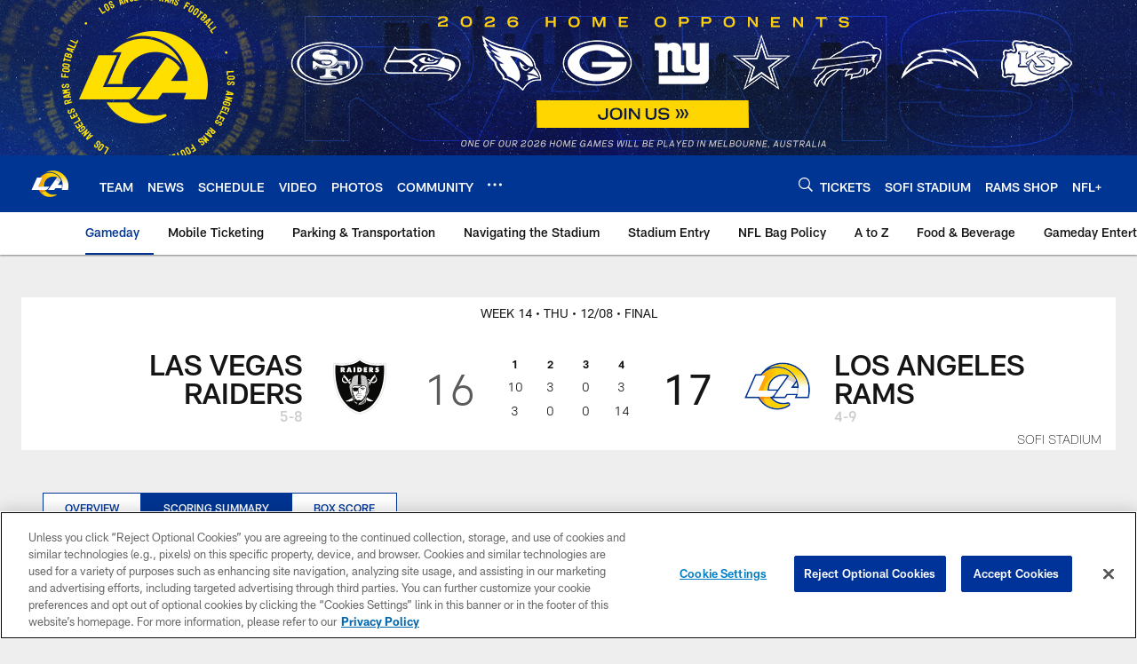

--- FILE ---
content_type: text/html; charset=utf-8
request_url: https://www.google.com/recaptcha/api2/aframe
body_size: 267
content:
<!DOCTYPE HTML><html><head><meta http-equiv="content-type" content="text/html; charset=UTF-8"></head><body><script nonce="40QRnsEXRgixWqfnnezEeQ">/** Anti-fraud and anti-abuse applications only. See google.com/recaptcha */ try{var clients={'sodar':'https://pagead2.googlesyndication.com/pagead/sodar?'};window.addEventListener("message",function(a){try{if(a.source===window.parent){var b=JSON.parse(a.data);var c=clients[b['id']];if(c){var d=document.createElement('img');d.src=c+b['params']+'&rc='+(localStorage.getItem("rc::a")?sessionStorage.getItem("rc::b"):"");window.document.body.appendChild(d);sessionStorage.setItem("rc::e",parseInt(sessionStorage.getItem("rc::e")||0)+1);localStorage.setItem("rc::h",'1769407257561');}}}catch(b){}});window.parent.postMessage("_grecaptcha_ready", "*");}catch(b){}</script></body></html>

--- FILE ---
content_type: text/javascript; charset=utf-8
request_url: https://auth-id.therams.com/accounts.webSdkBootstrap?apiKey=4_9uJbeFZZVmtKTfSv1bjUVQ&pageURL=https%3A%2F%2Fwww.therams.com%2Fgame-day%2F2022%2Freg-week-14%2Fraiders-at-rams%2Fscoring-summary&sdk=js_latest&sdkBuild=18435&format=json
body_size: 417
content:
{
  "callId": "019bf8e412a57f978734772f771debc3",
  "errorCode": 0,
  "apiVersion": 2,
  "statusCode": 200,
  "statusReason": "OK",
  "time": "2026-01-26T06:00:55.218Z",
  "hasGmid": "ver4"
}